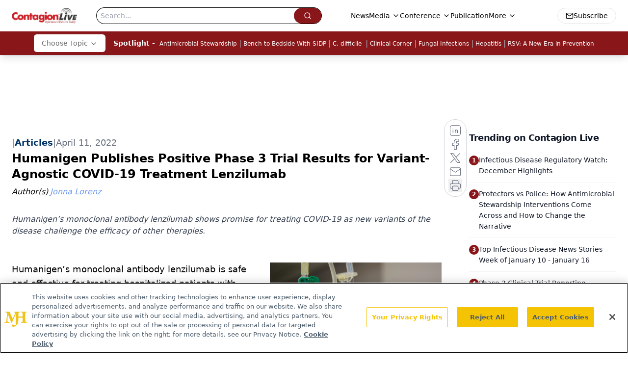

--- FILE ---
content_type: text/html; charset=utf-8
request_url: https://www.google.com/recaptcha/api2/aframe
body_size: 183
content:
<!DOCTYPE HTML><html><head><meta http-equiv="content-type" content="text/html; charset=UTF-8"></head><body><script nonce="z302AG281isF1Rr3WXqG9w">/** Anti-fraud and anti-abuse applications only. See google.com/recaptcha */ try{var clients={'sodar':'https://pagead2.googlesyndication.com/pagead/sodar?'};window.addEventListener("message",function(a){try{if(a.source===window.parent){var b=JSON.parse(a.data);var c=clients[b['id']];if(c){var d=document.createElement('img');d.src=c+b['params']+'&rc='+(localStorage.getItem("rc::a")?sessionStorage.getItem("rc::b"):"");window.document.body.appendChild(d);sessionStorage.setItem("rc::e",parseInt(sessionStorage.getItem("rc::e")||0)+1);localStorage.setItem("rc::h",'1768698210192');}}}catch(b){}});window.parent.postMessage("_grecaptcha_ready", "*");}catch(b){}</script></body></html>

--- FILE ---
content_type: text/plain; charset=utf-8
request_url: https://fp.contagionlive.com/q3vcDn/SJZm?q=vnFC4dZv8NpwPrIAgVP2
body_size: -57
content:
sHPp4601JCUHPk6G+asIAFG5jfAsiCXQU/aAT85TD9KB3azqxpPhA8VwO+z2a50pxUEQtq7bhUw4WnogGZRl9s6geplZX0E=

--- FILE ---
content_type: application/javascript
request_url: https://api.lightboxcdn.com/z9gd/43380/www.contagionlive.com/jsonp/z?cb=1768698199985&dre=l&callback=jQuery112408547240387718786_1768698199946&_=1768698199947
body_size: 1191
content:
jQuery112408547240387718786_1768698199946({"response":"[base64].swJX-14NCONCITAkEAut0wk3VNC29KhXzkGh9wiMB2XeEAAF9SAgPQtC0d4oGgK09DkBCgA_","success":true,"dre":"l"});